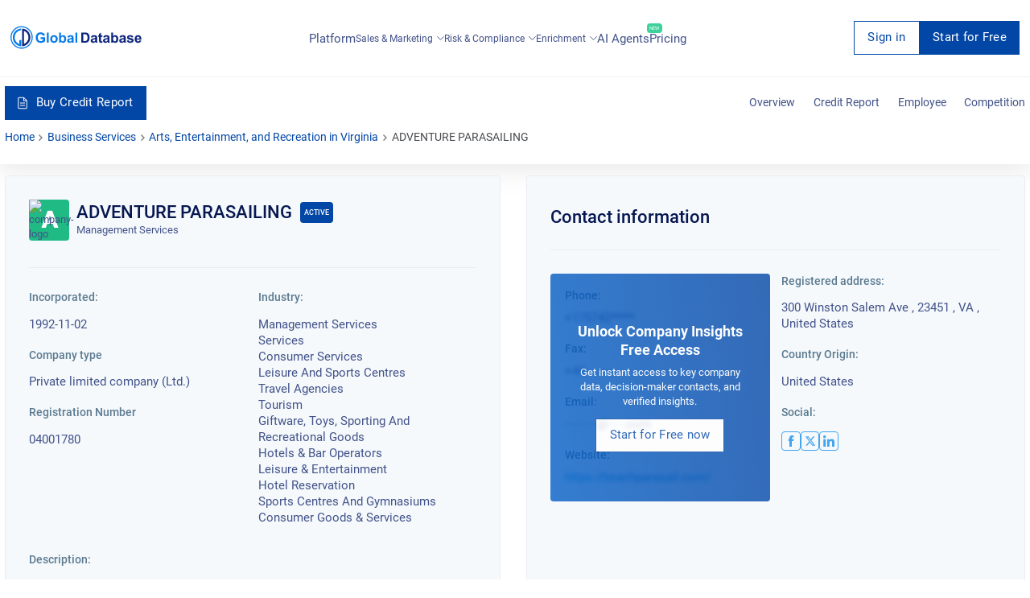

--- FILE ---
content_type: text/html; charset=utf-8
request_url: https://overlead.net/api/image/info
body_size: -117
content:
v1z18118170105hrf3nd6b061v142eqfd1s744f3nb324eo5bzwpmosqwtkebzh6